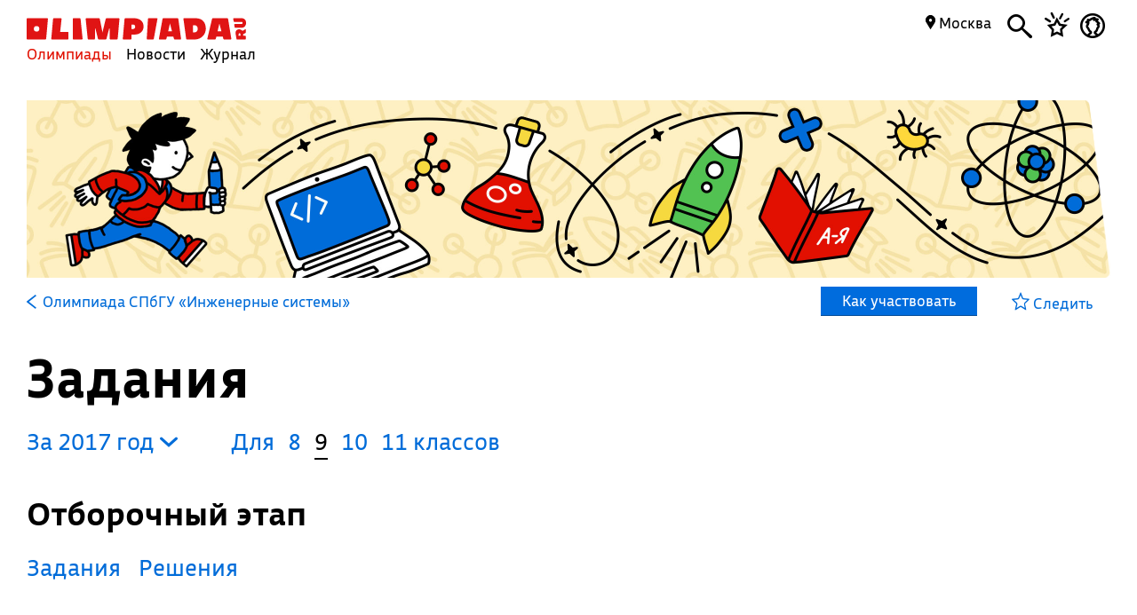

--- FILE ---
content_type: text/html; charset=UTF-8
request_url: https://olimpiada.ru/activity/5345/tasks/2017?class=9&year=2017
body_size: 10375
content:
<!DOCTYPE html>
<html>
<head>
<script src="/js/jquery-1.7.min.js"></script>
<script src="/Admin/js/jquery.form.js"></script>
<!--<script type="text/javascript" src="https://www.google.com/jsapi"></script>-->
<script src="/Admin/js/user_functions.js"></script>
<!--<script>
google.load("visualization", "1", {packages:["corechart"]});
</script>-->
<SCRIPT language=javascript> 
	console.log(document);
	var where = document.referrer; 
if(where==0){
console.log("Вы загрузились с пустой страницы")} else {console.log(""+where)} 
</SCRIPT>
<title>
	Олимпиада СПбГУ &laquo;Инженерные системы&raquo;, задания</title>
<meta name="description" content="Олимпиада СПбГУ &laquo;Инженерные системы&raquo;. Готовьтесь, решая задания прошлых лет">
<meta name="keywords" content="Олимпиада СПбГУ по инженерным системам,Инженерные системы,Олимпиада школьников Санкт-Петербургского государственного университета по инженерным системам,Санкт-Петербургский Государственный университет,СПБГУ по инженерным системам,Санкт-Петербург по инженерным системам,Ленинград по инженерным системам">
<meta property="og:image" content="_blank"/><meta property="og:url" content="https://olimpiada.ru/activity/5345/tasks/2017?class=9&year=2017"/>
<!--<meta http-equiv="Cache-Control" content="no-cache">-->
<script src="/js/functions.js?v=3"></script>
<script src="/js/timeline.js"></script>
<script src="/js/jquery.mask.js" type="text/javascript"></script>
<!--<script data-require="angular.js@*" data-semver="1.3.1" src="//code.angularjs.org/1.3.1/angular.js"></script>
<script src="/js/rounding.js"></script>-->
<meta name='yandex-verification' content='ec050fa1596e3f46' />
<meta name="google-site-verification" content="eYlELwJJDneJFZ2jSC_JQznWLEvsc7CHzGk37ZGMmi0" />
<script type="text/javascript" src="/js/fancybox/jquery.mousewheel-3.0.6.pack.js"></script>
<script type="text/javascript" src="/js/fancybox/jquery.fancybox.js?v=2.1.2"></script>
<link rel="stylesheet" type="text/css" href="/js/fancybox/jquery.fancybox.css?v=2.1.2" media="screen" />
<script type="text/javascript" src="/js/adriver.core.2.js"></script>
<script type="text/javascript">(window.Image ? (new Image()) : document.createElement('img')).src = 'https://vk.com/rtrg?p=VK-RTRG-209803-1bqwS';</script>
<script src='https://ajax.googleapis.com/ajax/libs/jqueryui/1.8.5/jquery-ui.min.js'></script>
<!-- Global site tag (gtag.js) - Google Ads: Letovo -->
<!--<script async src="https://www.googletagmanager.com/gtag/js?id=AW-833719990"></script>
<script>
  window.dataLayer = window.dataLayer || [];
  function gtag(){dataLayer.push(arguments);}
  gtag('js', new Date());
  gtag('config', 'AW-833719990');
</script>-->
<!--VK Letovo-->
<script type="text/javascript">!function(){var t=document.createElement("script");t.type="text/javascript",t.async=!0,t.src="https://vk.com/js/api/openapi.js?160",t.onload=function(){VK.Retargeting.Init("VK-RTRG-318139-diPnU"),VK.Retargeting.Hit()},document.head.appendChild(t)}();</script><noscript><img src="https://vk.com/rtrg?p=VK-RTRG-318139-diPnU" style="position:fixed; left:-999px;" alt=""/></noscript>

<!-- Facebook Pixel Code Letovo 
<script>
!function(f,b,e,v,n,t,s)
{if(f.fbq)return;n=f.fbq=function(){n.callMethod?
n.callMethod.apply(n,arguments):n.queue.push(arguments)};
if(!f._fbq)f._fbq=n;n.push=n;n.loaded=!0;n.version='2.0';
n.queue=[];t=b.createElement(e);t.async=!0;
t.src=v;s=b.getElementsByTagName(e)[0];
s.parentNode.insertBefore(t,s)}(window, document,'script',
'https://connect.facebook.net/en_US/fbevents.js');
fbq('init', '271456613232418');
fbq('track', 'PageView');
</script>
<noscript><img height="1" width="1" style="display:none"
src="https://www.facebook.com/tr?id=271456613232418&ev=PageView&noscript=1"
/></noscript>
End Facebook Pixel Code -->

<link media="all" href="/css/style.css" rel="stylesheet">
<link media="all" href="/css/main.css" rel="stylesheet">
<link media="all" href="/css/blocks.css" rel="stylesheet">


<link media="all" href="/css/filter.css" rel="stylesheet">
<link media="all" href="/css/benefits.css" rel="stylesheet">



<link media="all" href="/css/activity.css" rel="stylesheet"><link media="all" href="/css/activity.css" rel="stylesheet"><link media="all" href="/css/tasks.css" rel="stylesheet"><link href='https://fonts.googleapis.com/css?family=Roboto:400,700,500,500italic,100,100italic,300,300italic,400italic,900,700italic,900italic&subset=latin,cyrillic' rel='stylesheet' type='text/css'>
<link href='https://fonts.googleapis.com/css?family=Roboto+Condensed:400,300,300italic,400italic,700,700italic&subset=latin,cyrillic' rel='stylesheet' type='text/css'>
<!--<script type="text/javascript" src="/Admin/editors/tinymce2/tinymce.min.js"></script>-->
<!--<script src="/Admin/js/jquery-ui-1.8.24.custom.min.js" type="text/javascript"></script>-->
<script type="text/javascript" src="/js/jquery.placeholder.min.js"></script>
<!--<link rel="icon" href="/favicon.ico" type="image/x-icon">-->
<link rel="icon" type="image/png" href="/files/imagecache/ca3cf72a09556e2b9870497e8594d3eb.png" />
			<link rel="apple-touch-icon" sizes="57x57" href="/files/imagecache/1a8f0440c62429bccf9feb2a2872f61a.png">
					<link rel="apple-touch-icon" sizes="114x114" href="/files/imagecache/48a738918acf2bd11846d2b7ee9d0038.png">
					<link rel="apple-touch-icon" sizes="72x72" href="/files/imagecache/da8a6f019bafba7b8e81d8078f0a9226.png">
					<link rel="apple-touch-icon" sizes="144x144" href="/files/imagecache/d49dda580721f83725b50f0f56d62c7b.png">
					<link rel="apple-touch-icon" sizes="60x60" href="/files/imagecache/b72cea7198dd17d3d4a1bddf54ac8f45.png">
					<link rel="apple-touch-icon" sizes="120x120" href="/files/imagecache/a19f981f448f7a8f53aae8f13daac4d5.png">
					<link rel="apple-touch-icon" sizes="76x76" href="/files/imagecache/c9072d2560ec803a91a5a6d96840cea3.png">
					<link rel="apple-touch-icon" sizes="152x152" href="/files/imagecache/704c2394815aa2fc3384032fe7a65d79.png">
		<!--<meta name="viewport" content="width=device-width, initial-scale=1">-->
<style type="text/css">
	.rait_text, .pl_rating, .act_rating
	{
		display: none !important;
	}

	.with-image-article
{
	display: flex;
	justify-content: center;
	gap: 20px;
}

.with-image-article>a
{
	flex: none;
	width: 30%;
}

.with-image-article>a img
{
	width: 100% !important;
}

.with-image-article .yellow_block
{
	margin: 0;
}

@media all and (max-width: 700px)
{
	.otbivka span.blue
	{
		font-size: 19px;
		line-height: 23px;
	}

	.with-image-article
	{
		flex-direction: column-reverse;
	}
}
</style></head><body><script type="text/javascript" >
   (function(m,e,t,r,i,k,a){m[i]=m[i]||function(){(m[i].a=m[i].a||[]).push(arguments)};
   m[i].l=1*new Date();k=e.createElement(t),a=e.getElementsByTagName(t)[0],k.async=1,k.src=r,a.parentNode.insertBefore(k,a)})
   (window, document, "script", "https://mc.yandex.ru/metrika/tag.js", "ym");

   ym(46311342, "init", {
        clickmap:true,
        trackLinks:true,
        accurateTrackBounce:true,
        webvisor:true
   });
</script>
<noscript><div><img src="https://mc.yandex.ru/watch/46311342" style="position:absolute; left:-9999px;" alt="" /></div></noscript><script type="text/javascript">
(function (d, w, c) {
    (w[c] = w[c] || []).push(function() {
        try {
            w.yaCounter22151252 = new Ya.Metrika({id:22151252,
                    webvisor:true,
                    clickmap:true,
                    trackLinks:true,
                    accurateTrackBounce:true});
        } catch(e) { }
    });

    var n = d.getElementsByTagName("script")[0],
        s = d.createElement("script"),
        f = function () { n.parentNode.insertBefore(s, n); };
    s.type = "text/javascript";
    s.async = true;
    s.src = (d.location.protocol == "https:" ? "https:" : "http:") + "//mc.yandex.ru/metrika/watch.js";

    if (w.opera == "[object Opera]") {
        d.addEventListener("DOMContentLoaded", f, false);
    } else { f(); }
})(document, window, "yandex_metrika_callbacks");
</script>
<noscript><div><img src="//mc.yandex.ru/watch/22151252" style="position:absolute; left:-9999px;" alt="" /></div></noscript><script type="text/javascript" >
    (function (d, w, c) {
        (w[c] = w[c] || []).push(function() {
            try {
                w.yaCounter18559432 = new Ya.Metrika({
                    id:18559432,
                    clickmap:true,
                    trackLinks:true,
                    accurateTrackBounce:true,
                    webvisor:true
                });
            } catch(e) { }
        });

        var n = d.getElementsByTagName("script")[0],
            s = d.createElement("script"),
            f = function () { n.parentNode.insertBefore(s, n); };
        s.type = "text/javascript";
        s.async = true;
        s.src = "https://mc.yandex.ru/metrika/watch.js";

        if (w.opera == "[object Opera]") {
            d.addEventListener("DOMContentLoaded", f, false);
        } else { f(); }
    })(document, window, "yandex_metrika_callbacks");
</script>
<noscript><div><img src="https://mc.yandex.ru/watch/18559432" style="position:absolute; left:-9999px;" alt="" /></div></noscript><!--<script async src="https://www.googletagmanager.com/gtag/js?id=UA-61589710-3"></script>
<script>
  window.dataLayer = window.dataLayer || [];
  function gtag(){dataLayer.push(arguments);}
  gtag('js', new Date());
  gtag('config', 'UA-61589710-3');
</script>--><script type="text/javascript">
var _tmr = _tmr || [];
_tmr.push({id: "2699290", type: "pageView", start: (new Date()).getTime()});
(function (d, w, id) {
  if (d.getElementById(id)) return;
  var ts = d.createElement("script"); ts.type = "text/javascript"; ts.async = true; ts.id = id;
  ts.src = (d.location.protocol == "https:" ? "https:" : "http:") + "//top-fwz1.mail.ru/js/code.js";
  var f = function () {var s = d.getElementsByTagName("script")[0]; s.parentNode.insertBefore(ts, s);};
  if (w.opera == "[object Opera]") { d.addEventListener("DOMContentLoaded", f, false); } else { f(); }
})(document, window, "topmailru-code");
</script><noscript><div style="position:absolute;left:-10000px;">
<img src="//top-fwz1.mail.ru/counter?id=2699290;js=na" style="border:0;" height="1" width="1" alt="Рейтинг@Mail.ru" />
</div></noscript><!--<span id="openstat1"></span>
<script type="text/javascript">
var openstat = { counter: 1, next: openstat };
(function(d, t, p) {
var j = d.createElement(t); j.async = true; j.type = "text/javascript";
j.src = ("https:" == p ? "https:" : "http:") + "//openstat.net/cnt.js";
var s = d.getElementsByTagName(t)[0]; s.parentNode.insertBefore(j, s);
})(document, "script", document.location.protocol);
</script>--><div class="all" >
	<style>
	.notification>img
	{
		top:24px;	}

	.notification a
	{
		color: #000;
		text-decoration: none;
	}

	.closeNoti
	{
		position: absolute;
		display: block;
		top:0px;
		right: 10px;
		font-size: 20px;
	}

	.content .closeNoti
	{
		right: -10px;
	}
</style>


	<div id="top_act_menu">
		
<a name="start"></a>
<div class="content">
	<div class="main_menu page_activity">
		<a href="/" title="Олимпиада.ру" class="logo"><img src="/images/logo-simple.svg" class="fs" height="35"><img src="/favicon.png" class="ms"></a>
		<div class="menu-line">
			<a title="Олимпиады" href="/activities" class="menu selected">Олимпиады</a>
			<a title="Новости" href="/news" class="menu">Новости</a>
			<a title="Журнал" href="/articles" class="menu">Журнал</a>
		</div>
		<div class="search mbutton">
			<a href="javascript:void(0)"><i class="icon-search"></i></a>
			<form method="GET" id="search" action="/search">
				<input type="text" name="q" autocomplete="off" placeholder="Олимпиада, статья, новость"/>
				<a class="close icon-cros" href="javascript:void(0)" style="display: inline-block; "></a>
				<div id="fast_search"></div>
			</form>
		</div>
		<a class="favorites mbutton" href="/favorites"><i class="icon-favorites"></i></a>
		<a class="morda mbutton" href="javascript:void(0)" onclick="autorization2($(this),0)">
						<i class="icon-user"></i>
					</a>
		<div class="hregion">
			<span class="r_name">
				<span class="icon-map_point"></span>
				Москва				
			</span>
			<div class="r_changer">
				<input type="text" placeholder="Регион или город" value="Москва" onkeyup="findRegion($(this).val())"><span class="icon-map_point" style="float: right;"></span>
				<div id="found_regions">
					<div class="fr_content">
					</div>
					<!--<div class="poterialsa"><a class="ya_poterialsa" polig="0.05 0,1 0,0.95 1,0 1" href="javascript:setRegion(0)">Определить регион</a></div>-->
				</div>
			</div>
		</div>
		
	</div>
		<div style="display: block; height: 3px;"></div>
	</div> 
<div id="login_block" >
</div> 
	</div>
	<!--<div class="content">
	fff	</div>-->
	
<style>
	a
	{
		text-decoration: none;
	}
	.color, .place_a a, #history a, #whygo a, .mark_line a, .who_are_you a, .full_event_info a, .time_classes_line_for_event a
	{
		color:#006cd9;
	}
	a:hover, a:hover span, #history a:hover
	{
		color: #e11000;
	}
	.block_inner a:hover span, .block_inner a:hover
	 {
	 	color:#000 !important;
	 }
	 .block_inner a:hover .headline.red
	 {
	 	color:#e11000 !important;
	 }
	.color svg 
	{
		fill:#006cd9;
	}

	.full_event_info span
	{
		display: inline-block;
		top:-2px;
		position: relative;
	}

	.events_for_activity tbody .ev_selected td:last-child a
	{
		color:#fff;
	}

	.events_for_activity .grey td 
	{
		color:#b7b7b7;
	}
	.a_menu
	{
		color:#006cd9;
	}
	
</style>

<div class="content" style="">
	<div id="white_container" class="fs not-has-image" style="background-image:url('/files/settings/94/universal.jpg');  ">
		<div>
					</div>
		<div></div>
		<div><img src="/images/olimpiada-head-right.png" style="display: block; position: absolute; top:-2px; right: -2px; bottom: -2px; height:202px"></div>
		
	</div>
</div>
<div class="top_container  ms" style="background-image: url('/files/m_subject/7/informatics-pattern.png'); background-color: #008e8f; display: none;">
		<div class="tc-top">
						<a class="tct-top-olimp" href="/activity/233"><i class="icon-arrow-left"></i> Олимпиада СПбГУ</a>
						<a href="javascript:void(0)"><span class="icon-star"></span></a>
		</div>
		<h1>Олимпиада СПбГУ &laquo;Инженерные системы&raquo;</h1>
		<div class="tc-status">
			<a href="/news/32966">
				Финал состоится 7 февраля →			</a>
		</div>
		<div class="tc-raiting">
			<div class="mact_rating">
				<span class="actr-name">Рейтинг</span><span class="rating">8,4</span>
			</div>
		</div>
	</div>

<div class="content" id="activity_menu">
	<div class="activity_menu activity-back-menu" id="primary_activity_menu">
		<div class="am-menu">
											<a class="a_menu" href="/activity/5345"><svg id="Layer_1" data-name="Layer 1" style="height:16px; float: left;
padding-right: 5px" xmlns="http://www.w3.org/2000/svg" viewBox="0 0 10 15"><defs><style>.cls-1{fill:#006cd9;}</style></defs><title>arrow-back</title><path class="cls-1" d="M0,7.83,9.08,15,10,13.74,2.35,7.5,10,1.28,9.08,0,0,7.17Z"/></svg> <font class="" style="padding-left: 2px;">Олимпиада СПбГУ &laquo;Инженерные системы&raquo;</font></a>
												<a class="participate" href="javascript:void(0)" corner="1 1 1 1" polig="0 0,0.96 0,1.0 1,0.04 1"><div>
					Как участвовать				</div></a>
						</div>
		<div class="am-favorite">
			<a class="color to_fav_icon_in_menu_line  " href="javascript:void(0)"   data="5345">
				<div class="tfi_na"><span class="icon-star"></span>&nbsp;Следить</div>
				<div class="tfi_a"><span class="icon-fstar"></span>&nbsp;В&nbsp;избранном</div>
			</a>
		</div>
	</div>
</div>
<div style="height: 59px; display: none;" id="scroll_helper"></div>
<div class="content activity-content tasks-content">
		
	<h1>Задания</h1>
<div id="t_years" style="padding-left:0; margin-right:40px;"><a href="javascript:void(0)" class="y_changer">За&nbsp;2017&nbsp;год <i class="icon-arrow-bottom"></i>
	</a>
	<div id="years_list">
			<!--<option value="/activity/5345/tasks/2023?class=9"  >2023</option>-->
		<a href="/activity/5345/tasks/2023?class=9&year=2023">2023</a>
				<!--<option value="/activity/5345/tasks/2022?class=9"  >2022</option>-->
		<a href="/activity/5345/tasks/2022?class=9&year=2022">2022</a>
				<!--<option value="/activity/5345/tasks/2021?class=9"  >2021</option>-->
		<a href="/activity/5345/tasks/2021?class=9&year=2021">2021</a>
				<!--<option value="/activity/5345/tasks/2020?class=9"  >2020</option>-->
		<a href="/activity/5345/tasks/2020?class=9&year=2020">2020</a>
				<!--<option value="/activity/5345/tasks/2017?class=9" selected >2017</option>-->
		<a href="/activity/5345/tasks/2017?class=9&year=2017">2017</a>
				<!--<option value="/activity/5345/tasks/2016?class=9"  >2016</option>-->
		<a href="/activity/5345/tasks/2016?class=9&year=2016">2016</a>
				<!--<option value="/activity/5345/tasks/2015?class=9"  >2015</option>-->
		<a href="/activity/5345/tasks/2015?class=9&year=2015">2015</a>
		</div>
	<div><div style="clear:both; border:none;"></div></div></div><div class="clesses_nafiga" style="margin:0px 0 3px"><ul class="task_classes"><li>Для</li>		<li class=""><a href="/activity/5345/tasks/2017?class=8">8</a></li>
				<li class="selected">9</li>
				<li class=""><a href="/activity/5345/tasks/2017?class=10">10</a></li>
				<li ><a href="/activity/5345/tasks/2017?class=11">11 классов</a></li>
		</ul></div><div><div style="clear:both"></div><div style="clear:both"></div><h3 etap="0">Отборочный этап </h3><div class="etap" data="0"><div reg="0" etap="0" rname="" style="display:block;"><div><h4></h4><div style="clear: both"></div><p></p>							<a href="https://rsr-olymp.ru/upload/files/tasks/5345/2017/8643520-tasks-engineer-8-9-otbor-17-18.pdf" class="zirsh" target="_blank"  style="display: block;">Задания</a>	
														<a href="https://rsr-olymp.ru/upload/files/tasks/5345/2017/8643520-ans-engineer-8-9-otbor-17-18.pdf" class="zirsh" target="_blank"  style="display: block;">Решения</a>	
							</div></div><div style="clear: both"></div></div><div style="clear: both"></div><div style="clear:both"></div><h3 etap="1">Заключительный этап </h3><div class="etap" data="1"><div reg="0" etap="1" rname="" style="display:block;"><div><h4></h4><div style="clear: both"></div><p></p>							<a href="https://rsr-olymp.ru/upload/files/tasks/5345/2017/8643520-tasks-engineer-8-9-final-17-18.pdf" class="zirsh" target="_blank"  style="display: block;">Задания</a>	
														<a href="https://rsr-olymp.ru/upload/files/tasks/5345/2017/8643520-ans-engineer-8-9-final-17-18.pdf" class="zirsh" target="_blank"  style="display: block;">Решения</a>	
							</div></div><div style="clear: both"></div></div><div style="clear: both"></div>		<div style="clear: both;"></div>
		<div style="clear: both;"></div>
		<div class="org_contacts_for_event tasks-org_contacts_for_event" corner="1 1 1 1" polig="0.0 0.0,0.97 0.0,1.0 1.0,0.0 1">
			<p>Источник</p>
						<a class="color" href="http://rsr-olymp.ru">rsr-olymp.ru</a><br>
						<div style="clear:both"></div>
		</div>
		<div style="clear: both;"></div>
<div style="display: none; position: absolute; padding: 10px; background-color: #f5f5f5; border:1px solid #ccc;" id="vhovt"></div>
<div style="height: 50px;" class="fs"></div>
<script type="text/javascript">
	function showSmallPopup(d)
	{
		$('#vhovt').css({'top':$('#vop').offset().top,'left':$('#vop').offset().left-18,'display':'block'});
	}
	var rgs=new Array();
				rgs[1]='Республика&nbsp;Адыгея';
						rgs[2]='Республика&nbsp;Башкортостан';
						rgs[3]='Республика&nbsp;Бурятия';
						rgs[4]='Республика&nbsp;Алтай';
						rgs[5]='Республика&nbsp;Дагестан';
						rgs[6]='Республика&nbsp;Ингушетия';
						rgs[7]='Кабардино-Балкарская&nbsp;Республика';
						rgs[8]='Республика&nbsp;Калмыкия';
						rgs[9]='Республика&nbsp;Карачаево-Черкессия';
						rgs[10]='Республика&nbsp;Карелия';
						rgs[11]='Республика&nbsp;Коми';
						rgs[12]='Республика&nbsp;Марий&nbsp;Эл';
						rgs[13]='Республика&nbsp;Мордовия';
						rgs[14]='Республика&nbsp;Саха&nbsp;(Якутия)';
						rgs[15]='Республика&nbsp;Северная&nbsp;Осетия&nbsp;—&nbsp;Алания';
						rgs[16]='Республика&nbsp;Татарстан';
						rgs[17]='Республика&nbsp;Тыва';
						rgs[18]='Удмуртская&nbsp;Республика';
						rgs[19]='Республика&nbsp;Хакасия';
						rgs[20]='Чеченская&nbsp;республика';
						rgs[21]='Чувашская&nbsp;Республика';
						rgs[22]='Алтайский&nbsp;край';
						rgs[23]='Краснодарский&nbsp;край';
						rgs[24]='Красноярский&nbsp;край';
						rgs[25]='Приморский&nbsp;край';
						rgs[26]='Ставропольский&nbsp;край';
						rgs[27]='Хабаровский&nbsp;край';
						rgs[28]='Амурская&nbsp;область';
						rgs[29]='Архангельская&nbsp;область';
						rgs[30]='Астраханская&nbsp;область';
						rgs[31]='Белгородская&nbsp;область';
						rgs[32]='Брянская&nbsp;область';
						rgs[33]='Владимирская&nbsp;область';
						rgs[34]='Волгоградская&nbsp;область';
						rgs[35]='Вологодская&nbsp;область';
						rgs[36]='Воронежская&nbsp;область';
						rgs[37]='Ивановская&nbsp;область';
						rgs[38]='Иркутская&nbsp;область';
						rgs[39]='Калининградская&nbsp;область';
						rgs[40]='Калужская&nbsp;область';
						rgs[41]='Камчатский&nbsp;край';
						rgs[42]='Кемеровская&nbsp;область';
						rgs[43]='Кировская&nbsp;область';
						rgs[44]='Костромская&nbsp;область';
						rgs[45]='Курганская&nbsp;область';
						rgs[46]='Курская&nbsp;область';
						rgs[47]='Ленинградская&nbsp;область';
						rgs[48]='Липецкая&nbsp;область';
						rgs[49]='Магаданская&nbsp;область';
						rgs[50]='Московская&nbsp;область';
						rgs[51]='Мурманская&nbsp;область';
						rgs[52]='Нижегородская&nbsp;область';
						rgs[53]='Новгородская&nbsp;область';
						rgs[54]='Новосибирская&nbsp;область';
						rgs[55]='Омская&nbsp;область';
						rgs[56]='Оренбургская&nbsp;область';
						rgs[57]='Орловская&nbsp;область';
						rgs[58]='Пензенская&nbsp;область';
						rgs[59]='Пермский&nbsp;край';
						rgs[60]='Псковская&nbsp;область';
						rgs[61]='Ростовская&nbsp;область';
						rgs[62]='Рязанская&nbsp;область';
						rgs[63]='Самарская&nbsp;область';
						rgs[64]='Саратовская&nbsp;область';
						rgs[65]='Сахалинская&nbsp;область';
						rgs[66]='Свердловская&nbsp;область';
						rgs[67]='Смоленская&nbsp;область';
						rgs[68]='Тамбовская&nbsp;область';
						rgs[69]='Тверская&nbsp;область';
						rgs[70]='Томская&nbsp;область';
						rgs[71]='Тульская&nbsp;область';
						rgs[72]='Тюменская&nbsp;область';
						rgs[73]='Ульяновская&nbsp;область';
						rgs[74]='Челябинская&nbsp;область';
						rgs[75]='Забайкальский&nbsp;край';
						rgs[76]='Ярославская&nbsp;область';
						rgs[77]='Москва';
						rgs[78]='Санкт-Петербург';
						rgs[79]='Еврейская&nbsp;автономная&nbsp;область';
						rgs[83]='Ненецкий&nbsp;автономный&nbsp;округ';
						rgs[86]='Ханты-Мансийский&nbsp;автономный&nbsp;округ&nbsp;Югра';
						rgs[87]='Чукотский&nbsp;автономный&nbsp;округ';
						rgs[89]='Ямало-Ненецкий&nbsp;автономный&nbsp;округ';
						rgs[90]='Республика&nbsp;Крым';
						rgs[91]='Севастополь';
						rgs[92]='Сириус';
						rgs[93]='Донецкая&nbsp;Народная&nbsp;Республика';
				console.log(rgs);
	$(document).ready(function(){
		/*$('.y_changer').click(function(){
			$('#years_checker').css('display','block');
		});*/
		$(document).mouseup(function(e){
		//console.log('ev'+$(".div_container_sel_sub").has(e.target).length);
		var elem=$("#vop");
		var elem2=$("#vhovt");
		if((e.target!=elem[0]&&!elem.has(e.target).length)&&(e.target!=elem2[0]&&!elem2.has(e.target).length)){
			$('#vhovt').hide();
		    e.stopPropagation();
		}
		});
		$('.y_changer').click(function(){
			$('#t_years div').toggle();
		});
		$('.etap').each(function(){
			var regs=new Array();
			var r_now=0;
			$(this).find('.zirsh').each(function(){
				if($.inArray(parseInt($(this).attr('region')),regs)==-1)
				{
					regs[regs.length]=parseInt($(this).attr('region'));

				}
				if($(this).is(':visible'))
				{
					if(parseInt($(this).attr('region'))>0)
						r_now=parseInt($(this).attr('region'));
				}
			});
			console.log($(this).attr('data')+':');
			console.log(regs);
			/*if(regs.length>1)
			{
				console.log('ok');
				//console.log($(this));
				$('h3[etap='+$(this).attr('data')+'] .regs_list').css('display','inline-block');
				$('h3[etap='+$(this).attr('data')+'] .regs_list .regs').html('');
				for(var i=0;i<regs.length;i++)
				{
					$('h3[etap='+$(this).attr('data')+'] .regs_list .regs').append('<a href="javascript:void(0)" onclick="setTReg($(this),rgs)" style="display: block; font-weight:normal; font-size:16px;" etap="'+$(this).attr('data')+'" region="'+regs[i]+'">'+rgs[regs[i]]+'</a>');
					if(r_now==regs[i])
					$('h3[etap='+$(this).attr('data')+'] .regs_list span').html(rgs[regs[i]]);
				}
			}*/
		});
	});
	function setTReg(el,rname)
	{
		var reg=el.attr('region');
		var et=el.attr('etap');
		//$('a.zirsh.'+cls).attr('href',el.attr('lnk'));
		$('div[etap='+et+']').hide();
		$('div[etap='+et+'][reg='+reg+']').show();
		$('h3[etap='+et+'] .regs_list span').html(rname);
		
		$('.regs').hide();
	}
</script></div>
<div id="megapop" style="display: none;position: fixed; top:0; left:0; right: 0; bottom: 0; overflow: auto; background: url('/files/m_subject/7/informatics-pattern.png'); background-size:25%; background-repeat: repeat; background-color:rgba(0,142,143,0.97); z-index:5; color:#fff;">
<div id="megapop_cont" corner="1 1 1 1" polig="0 0,0.97 0,1.0 1,0.03 1">
<a href="javascript:void(0)" id="krest_ept"><svg xmlns="http://www.w3.org/2000/svg" viewBox="0 0 26.26 26.26"><defs><style>.a{fill:#006cd9;}</style></defs><title>close-cross</title><path class="a" d="M24.95,26.26a1.38,1.38,0,0,0,1.31-1.46,1.42,1.42,0,0,0-.38-1.08L15.17,13.09,26,2.31a1.14,1.14,0,0,0,.31-1A1.25,1.25,0,0,0,24.95,0a1.14,1.14,0,0,0-1,.31L13.17,11.09,2.54.39A1.42,1.42,0,0,0,1.46,0,1.3,1.3,0,0,0,0,1.46a1.33,1.33,0,0,0,.46.92l10.7,10.7L.54,23.79a1.4,1.4,0,0,0-.54,1,1.51,1.51,0,0,0,1.46,1.46,1.42,1.42,0,0,0,1-.46l10.7-10.7,10.7,10.7A1.4,1.4,0,0,0,24.95,26.26Z"/></svg></a>

<span style="display:block;width:70%;margin:30px 0 5px">Олимпиада СПбГУ &laquo;Инженерные системы&raquo;</span>
<h1>Как участвовать</h1>
<div class="info">Если вы учитель, отправьте ссылку на эту страницу ученикам. Если вы родитель, помогите ребенку зарегистрироваться и участвовать.</div>
<div class="block_with_margin_bottom full_event_info" style="padding-right:10%">
		<ol>
<li>Зарегистрируйтесь на олимпиаду.</li>
<li>Выполните задания заочного отборочного этапа.</li>
<li>Дождитесь результатов олимпиады, решений и критериев определения победителей и призеров I этапа.</li>
<li>Выберите площадку проведения заключительного этапа.</li>
<li>Участвуйте в финале.</li>
<li>Ждите публикации результатов заключительного этапа, решений и критериев. При необходимости можете подать апелляцию.</li>
<li>Ищите себя в списках победителей и призеров.</li>
</ol></div></div>

</div>		<div style="clear: both;"></div>
	<!--<div style="display: block; height: 200px; clear: both;"></div>
	<div id="footer_block">
	<div class="all2">-->
<div class="content fcontent">	
  <a href="javascript:void(0)" class="totop" onclick="$('body,html').animate({'scrollTop':'0'},500,'easeOutCirc');">→</a>
<div class="footer">
		<table>
			<tbody>
				<tr>
					<td>
            © Олимпиада.ру, 1996—2026<p style="margin: 3px 30px 0 0">Любое использование материалов возможно только с активной ссылкой на сайт.</p>
<p style="margin: 3px 30px 0 0">Свидетельство о регистрации СМИ Эл № ФС77-50515 от 04 июля 2012г.</p>
					</td>
					<td style="width:159px"> 
						<a href="/editors"><font>Редакция</font></a><br>
						<a href="/faq"><font>FAQ</font></a><br>
						<a href="/contacts"><font>Контакты</font></a><br>
					</td>
						
          <td style="width:189px">
            <!--<a href="/faq"><font>Как пользоваться сайтом</font></a>-->
            <a href="/placement"><font>Правила размещения</font></a>
            <a href="/license"><font>Пользовательское соглашение</font></a>
            <a href="https://t.me/olimpiada_ru"><font>Телеграм</font></a>
            
            
          </td>
					<td style="width:159px">
						<a href="/about"><font>О сайте</font></a><br>
						<a href="/projects"><font>Наши проекты</font></a>
            			<a target="_blank" href="https://vk.com/olimpiada_ru"><font>ВКонтакте</font></a>
						<!--<a href="/advertizing"><font>Реклама</font></a>-->
            <!--<a href="/vacancy"><font>Вакансии</font></a><br>-->
            <!--<a target="_blank" href="https://itunes.apple.com/ru/app/olimpiada.ru/id1184864287?mt=8" style="min-width:180px">
              <svg id="Layer_1" data-name="Layer 1" xmlns="http://www.w3.org/2000/svg" viewBox="0 0 12.84 24" style="width:13px;display: inline-block; margin-bottom: -5px;position: relative;" >
                <defs><style>.cls-1{fill-rule:evenodd;}</style></defs><title>iphone</title>
                <path class="cls-1" d="M10.27,0H2.56A2.66,2.66,0,0,0,0,2.75v18.5A2.66,2.66,0,0,0,2.56,24h7.71a2.66,2.66,0,0,0,2.56-2.75V2.75A2.66,2.66,0,0,0,10.27,0ZM1.5,4.5h9.84V18H1.5Zm9.84,16.75a1.17,1.17,0,0,1-1.06,1.25H2.56A1.17,1.17,0,0,1,1.5,21.25V19.5h9.84ZM1.5,3V2.75A1.17,1.17,0,0,1,2.56,1.5h7.71a1.17,1.17,0,0,1,1.06,1.25V3Z"/><circle cx="6.42" cy="20.97" r="1"/>
              </svg>
              <span class="icon-iphone"></span> <font>Приложение</font></a>-->
              
					</td>
				  				</tr>
                			</tbody>
		</table>
	</div>
  


<a name="finish"></a>
</div>
<svg width="0" height="0" style="display:none;">
  <defs>
    <clipPath id="clip-shape0" clipPathUnits="objectBoundingBox">
      <polygon points="0 0,1.0 0,1.0 0.9,0 1.0" />
    </clipPath>
  </defs>
</svg>
<svg width="0" height="0" style="display:none;">
  <defs>
    <clipPath id="clip-shape1" clipPathUnits="objectBoundingBox">
      <polygon points="0 0,1.0 0,1.0 1.0,0 0.9" />
    </clipPath>
  </defs>
</svg>
<svg width="0" height="0" style="display:none;">
  <defs>
    <clipPath id="clip-shape2" clipPathUnits="objectBoundingBox">
      <polygon points="0 0,1.0 0,1.0 0.9,0 1.0" />
    </clipPath>
  </defs>
</svg>
<svg width="0" height="0" style="display:none;">
  <defs>
    <clipPath id="clip-shape3" clipPathUnits="objectBoundingBox">
      <polygon points="0 0,1.0 0,1.0 1.0,0 0.9" />
    </clipPath>
  </defs>
</svg>
<svg width="0" height="0" style="display:none;">
  <defs>
    <clipPath id="clip-shape4" clipPathUnits="objectBoundingBox">
      <polygon points="0 0,1.0 0,1.0 0.9,0 1.0" />
    </clipPath>
  </defs>
</svg>
<div id="shadow">
  <div id="popup">
    <a href="javascript:void(0)" class="popup_closer"><svg xmlns="http://www.w3.org/2000/svg" style="width:24px;" viewBox="0 0 24 24"><title>search-cross</title><path d="M22.31,24A1.79,1.79,0,0,0,24,22.11a1.84,1.84,0,0,0-.5-1.39L14.64,12l9-9A1.47,1.47,0,0,0,24,1.69,1.62,1.62,0,0,0,22.31,0,1.47,1.47,0,0,0,21,.4l-9,9L3.28.5A1.84,1.84,0,0,0,1.89,0,1.68,1.68,0,0,0,0,1.89,1.72,1.72,0,0,0,.6,3.09L9.46,12,.7,20.81A1.81,1.81,0,0,0,0,22.11,2,2,0,0,0,1.89,24a1.84,1.84,0,0,0,1.29-.6L12,14.54l8.86,8.86A1.81,1.81,0,0,0,22.31,24Z"></path></svg></a>
    <div id="popup_content"></div>
  </div>
</div>
<svg width="0" height="0" style="display:none;">
  <defs>
    <clipPath id="clip-shape-popup" clipPathUnits="objectBoundingBox">
      <polygon points="0 0,1.0 0.05,0.95 1.0,0.1 1.0" />
    </clipPath>
  </defs>
</svg>
<script type="text/javascript">
  $.post('/include/autorization2.php',function(data){
    $('#login_block').html(data);
  });
</script>
<style type="text/css">
  #shadow
  {
    display: none;
    background: rgba(0,0,0,0.4);
    position: fixed;
    top:0;
    left: 0;
    right: 0;
    bottom: 0;
    z-index: 5;
  }
  #popup
  {
    display: block;
    position: fixed;
    top:20%;
    width: 400px;
    left:50%;
    padding:20px;
    box-shadow: 0 0 4px 0 #000;
    min-height: 150px;
    margin-left:-200px;
    background: #fff;
    /*-webkit-clip-path: polygon(0% 0%, 100% 5%, 95% 100%, 10% 100%);
    clip-path: url(#clip-shape-popup);*/
  }

  .popup_closer
  {
    display: block;
    position: absolute;
    right:20px;
    top:20px;
    font-size: 30px;
    color:#000;
    text-decoration: none;
  }

  .popup_closer:hover
  {
      color:#e11000;
  }
  @media all and (max-width: 700px)
{
  .otbivka span.blue
  {
    font-size: 19px;
    line-height: 23px;
  }

  .with-image-article
  {
    flex-direction: column-reverse;
  }

  .with-image-article .yellow_block {
    padding: 40px 20px 30px;
  }
}
</style>
<div id="svg-container" style="display: none;"></div>
<script type="text/javascript">
function easeOutCirc(x) {
  return Math.sqrt(1 - Math.pow(x - 1, 2));
}
</script>

</div>
	<!--</div>
</div>-->
</div>
</body></html>